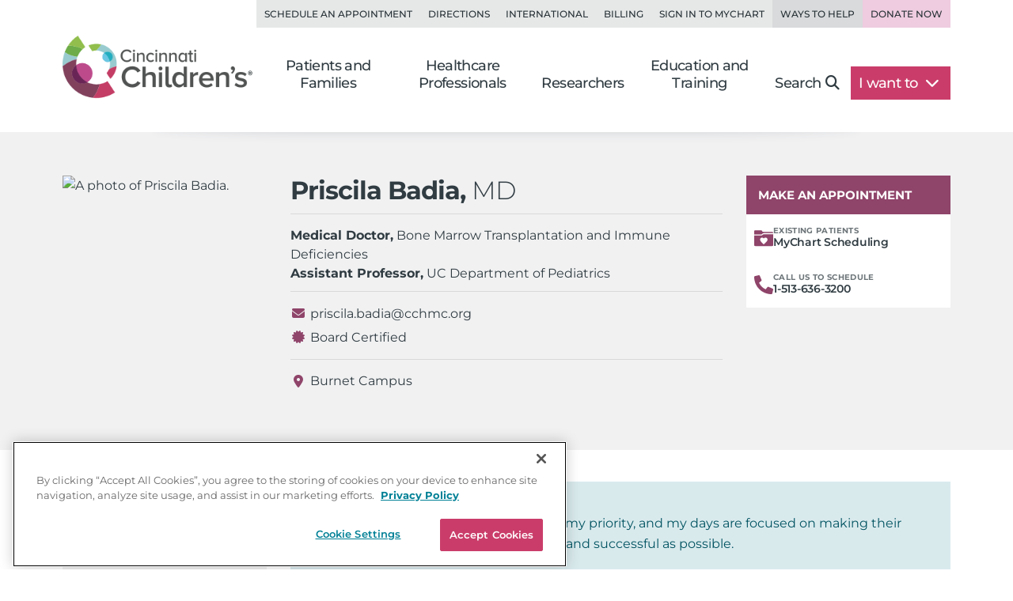

--- FILE ---
content_type: text/html; charset=utf-8
request_url: https://www.cincinnatichildrens.org/bio/b/priscila-badia
body_size: 20064
content:

<!DOCTYPE html>
<html lang="en">
<head>
    <meta charset="utf-8">
    <meta name="viewport" content="width=device-width,initial-scale=1">
<meta name="description" content="Priscila Badia, MD, is a faculty member of the Division of Bone Marrow and Transplantation and Immune Deficiencies at Cincinnati Children's Hospital Medical Center within the UC Department of Pediatrics.">
<meta name="SearchBoost" content="High">
<meta name="robots" content="index,follow">

        <title>Priscila Badia, MD</title>

    <!-- Google Tag Manager --> <script>(function(w,d,s,l,i){w[l]=w[l]||[];w[l].push({'gtm.start': new Date().getTime(),event:'gtm.js'});var f=d.getElementsByTagName(s)[0], j=d.createElement(s),dl=l!='dataLayer'?'&l='+l:'';j.async=true;j.src= 'https://www.googletagmanager.com/gtm.js?id='+i+dl;f.parentNode.insertBefore(j,f); })(window,document,'script','dataLayer','GTM-K4TMR5X');</script> <!-- End Google Tag Manager -->
<link rel="dns-prefetch" href="https://www.google-analytics.com"><link rel="dns-prefetch" href="https://s.ytimg.com"><link rel="dns-prefetch" href="https://snap.licdn.com">
<link rel="preload" as="script" href="/includes/org/js/libs/bootstrap/bootstrap.bundle.min.js">
<link rel="preload" as="script" href="/includes/org/js/public.min.js?bld=20260120">
<link rel="preload" as="script" href="//cdn.evgnet.com/beacon/cincinnatichildrenshospital/cchmcpersprod/scripts/evergage.min.js">
<link rel="preload" as="style" href="/includes/org/css/screen.min.css?bld=20260120">
<link rel="stylesheet" href="/includes/org/css/screen.min.css?bld=20260120">
<link rel="apple-touch-icon" sizes="180x180" href="/-/media/Cincinnati%20Childrens/Global%20Shared/icons/apple-touch-icon.png">
<link rel="icon" type="image/png" sizes="32x32" href="/-/media/Cincinnati%20Childrens/Global%20Shared/icons/favicon-32x32.png">
<link rel="icon" type="image/png" sizes="16x16" href="/-/media/Cincinnati%20Childrens/Global%20Shared/icons/favicon-16x16.png">
<link rel="mask-icon" href="/-/media/Cincinnati%20Childrens/Global%20Shared/icons/safari-pinned-tab.svg" color="#00aac8">
<link rel="shortcut icon" href="/-/media/Cincinnati%20Childrens/Global%20Shared/favicon.ico?ver=20200519">
<style type="text/css">.bio-full {z-index: auto;} .wide .page-top h1 .tags { display: block !important; }</style>
<style type="text/css">@media only screen and (min-width: 768px) { .cta-global { background-color: transparent; } .cta-bar { z-index: 1; background-color: #fff; } } @media only screen and (min-width: 992px) { .cta-bar .cta-text .eyebrow { line-height: 1.2; } }</style>
<style type="text/css">.nav-head-full .utility-links .util-link.nav-bg-pink { color: #8f4469; color: var(--primary-dark); background-color: #efcce0; } .nav-head-full .utility-links .util-link.nav-bg-pink:hover { background-color: #ddc7d2; }</style>
<script type="text/javascript" src="//cdn.evgnet.com/beacon/cincinnatichildrenshospital/cchmcpersprod/scripts/evergage.min.js"></script>
<link id="Preload-css-bio" rel="preload" href="/includes/org/css/lazyload/bio.min.css?bld=20260120" as="style" />
<link id="Preload-css-star-rating" rel="preload" href="/includes/org/css/lazyload/star-rating.min.css?bld=20260120" as="style" />

<link id="Stylesheet-css-bio" rel="stylesheet" href="/includes/org/css/lazyload/bio.min.css?bld=20260120" />
<link id="Stylesheet-css-star-rating" rel="stylesheet" href="/includes/org/css/lazyload/star-rating.min.css?bld=20260120" />

<link id="Preload-js-sitealert" rel="preload" href="/includes/org/js/lazyload/sitealert.min.js?bld=20260120" as="script" />
<link id="Preload-js-bio" rel="preload" href="/includes/org/js/lazyload/bio.min.js?bld=20260120" as="script" />
<link id="Preload-js-cardcarousel" rel="preload" href="/includes/org/js/lazyload/cardcarousel.min.js?bld=20260120" as="script" />

<style id="SectionFooterArcImage" type="text/css">.site.footer::before { background-image: url("/-/media/Cincinnati-Childrens/Global-Shared/Navigation/Footer-Nav/arc-pattern-lower-left.png?iar=0&mh=500&mw=800&hash=4D1D1DACFD6ADEF50BDD84D785D42421"); width: 500px; height: 246px; }.site.footer::after { background-image: url("/-/media/Cincinnati-Childrens/Global-Shared/Navigation/Footer-Nav/arc-pattern-upper-right.png?iar=0&mh=500&mw=800&hash=35E0D4BABD6CEDCBA6B3739087FBEFC2"); width: 166px; height: 259px; }
</style>


    
</head>
<body class="page content inside wide">

    <!-- Google Tag Manager (noscript) --> <noscript><iframe src="https://www.googletagmanager.com/ns.html?id=GTM-K4TMR5X" height="0" width="0" style="display:none;visibility:hidden"></iframe></noscript> <!-- End Google Tag Manager (noscript) -->

    

    <div id="pageLayout" class="page-layout bio">
        
<section class="site header">






<header class="nav-head nav-head-full search-exclude">
    <nav class="navbar navbar-expand-lg nav-toolbar">
        <div class="container-fluid px-0">
            <div class="navbar-collapse collapse utility-links">
                <ul class="navbar-nav ms-auto">
                        <li class="nav-item">
                            <a class="nav-link util-link" data-cchmc-link="true" href="/schedule-appointment" title="Schedule an appointment. ">Schedule an Appointment</a>
                        </li>
                        <li class="nav-item">
                            <a class="nav-link util-link" data-cchmc-link="true" href="/locations" title="View locations and directions. ">Directions</a>
                        </li>
                        <li class="nav-item">
                            <a class="nav-link util-link" data-cchmc-link="true" href="/patients/visit/international" title="Resources for international patients. ">International</a>
                        </li>
                        <li class="nav-item">
                            <a class="nav-link util-link" data-cchmc-link="true" href="/patient-resources/billing" title="Pay Your Bill.">Billing</a>
                        </li>
                        <li class="nav-item">
                            <a class="nav-link util-link font-weight-bold" data-cchmc-link="true" href="https://mychart.cincinnatichildrens.org/mychart/" target="_blank" title="SIgn in to mychart.">Sign in to MyChart</a>
                        </li>
                        <li class="nav-item">
                            <a class="nav-link util-link font-weight-bold nav-darker" data-cchmc-link="true" href="/giving">Ways to Help</a>
                        </li>
                        <li class="nav-item">
                            <a class="nav-link util-link font-weight-bold nav-bg-pink" data-cchmc-link="true" href="https://giving.cincinnatichildrens.org/campaign/650825/donate?c_src=home&amp;c_src2=header" target="_blank" title="Give now to Cincinnati Children&#39;s">Donate Now</a>
                        </li>
                </ul>
            </div>
        </div>
    </nav>

    <nav class="navbar navbar-expand-lg nav-main dropdown">
        <div class="container-fluid align-items-lg-end px-0">
            
            <a class="logo navbar-brand" data-cchmc-link="true" href="/"><img alt="Cincinnati Childrens" data-cchmc-image="true" height="106" src="/-/media/Cincinnati-Childrens/Global-Shared/childrens-logo-new.png?iar=0&amp;mh=500&amp;mw=800&amp;hash=5ADA5787771D5041476990853A1522AD" width="314" /></a>

            
            <a aria-controls="DropdownSearchLinkId63a3eed4a6854491b3b85adac0da8930" aria-expanded="false" aria-label="Toggle Site Search" class="navbar-toggler search-trigger" data-bs-toggle="collapse" data-cchmc-link="true" href="#DropdownSearchLinkId63a3eed4a6854491b3b85adac0da8930" role="button"><i aria-hidden="true" class="fa-solid fa-magnifying-glass fa-fw"></i></a>

            
            <a aria-label="Get Directions" class="navbar-toggler directions-trigger" data-cchmc-link="true" href="/locations"><i aria-hidden="true" class="fa-solid fa-location-dot fa-fw"></i></a>

            
            <a aria-controls="SiteNav63a3eed4a6854491b3b85adac0da8930" aria-expanded="false" aria-label="Open Site Navigation" class="navbar-toggler menu-trigger" data-bs-toggle="offcanvas" data-cchmc-link="true" href="#SiteNav63a3eed4a6854491b3b85adac0da8930" title="Open Site Navigation"><i aria-hidden="true" class="fa-solid fa-bars fa-fw"></i></a>

            <div id="SiteNav63a3eed4a6854491b3b85adac0da8930" class="offcanvas offcanvas-start primary-nav navbar-expand-lg">

                <div class="offcanvas-header d-lg-none">
                    <h5 class="offcanvas-title visually-hidden">Navigation</h5>
                    <button aria-label="Close" class="btn-close cch-close cch-close-left cch-close-has-text" data-bs-dismiss="offcanvas">
                        <i aria-hidden="true" class="fa-solid fa-chevron-left"></i>
                    </button>
                </div>

                <div class="offcanvas-body justify-content-lg-end">
                    <ul class="main navbar-nav">
                            <li class="nav-item section-nav dropdown dropdown-center">
                                <a aria-expanded="false" aria-haspopup="true" class="nav-link dropdown-toggle" data-bs-toggle="dropdown" data-cchmc-link="true" href="/" id="20ab6995aa124d15b976d56e2b9168d0" role="button">Patients and Families</a>
                                <div class="dropdown-menu">

                                    <nav class="links dropdown-main-links">
<a class="dropdown-item" data-cchmc-link="true" href="/patients" title="Patients and Families home page. ">Patients and Family Home</a><a class="dropdown-item" data-cchmc-link="true" href="/schedule-appointment" title="Schedule an appointment. ">Schedule an Appointment</a><a class="dropdown-item" data-cchmc-link="true" href="/search/services" title="View our services and specialties. ">Services and Specialties</a><a class="dropdown-item" data-cchmc-link="true" href="/search/find-doctor" title="Find a Doctor. ">Find a Doctor</a><a class="dropdown-item" data-cchmc-link="true" href="/patients/visit" title="Helpful tips for visitors. ">Visiting Cincinnati Children's</a><a class="dropdown-item" data-cchmc-link="true" href="/search/health-library" title="View condition and treatment information. ">Health Library</a>                                    </nav>
                                    <nav class="links dropdown-quick-links">
                                        <div class="dropdown-header">Additional Resources</div>
<a class="dropdown-item" data-cchmc-link="true" href="/service/c/clinical-trials/search-studies" title="Find clinical trials and research studies. ">Clinical Trials/Research Studies</a><a class="dropdown-item" data-cchmc-link="true" href="/patients/resources" title="View hospital resources. ">Patient Resources</a><a class="dropdown-item" data-cchmc-link="true" href="/ongoing-support-resources" title="Ongoing Support Resources.">Ongoing Support Resources</a>                                    </nav>
                                </div>
                            </li>
                            <li class="nav-item section-nav dropdown dropdown-center">
                                <a aria-expanded="false" aria-haspopup="true" class="nav-link dropdown-toggle" data-bs-toggle="dropdown" data-cchmc-link="true" href="/professional/" id="45c32f2f37144d9db4b3d10b05d3427f" role="button">Healthcare Professionals</a>
                                <div class="dropdown-menu">

                                    <nav class="links dropdown-main-links">
<a class="dropdown-item" data-cchmc-link="true" href="/professional" title="Healthcare professionals&#39; home page. ">Healthcare Professionals Home</a><a class="dropdown-item" data-cchmc-link="true" href="/search/find-doctor" title="Find a doctor. ">Find a Doctor</a><a class="dropdown-item" data-cchmc-link="true" href="/search/services" title="View all institutes, divisions and centers at Cincinnati Children&#39;s.">Services and Specialties</a><a class="dropdown-item" data-cchmc-link="true" href="/professional/referrals" title="Refer your patient to Cincinnati Children&#39;s.">Refer a Patient</a><a class="dropdown-item" data-cchmc-link="true" href="/clinical-labs" title="View clinical laboratories. ">Clinical Laboratories</a><a class="dropdown-item" data-cchmc-link="true" href="/service/c/clinical-trials" title="View clinical trials and research studies. ">Clinical Trials</a>                                    </nav>
                                    <nav class="links dropdown-quick-links">
                                        <div class="dropdown-header">Additional Resources</div>
<a class="dropdown-item" data-cchmc-link="true" href="/careers" title="Browse Careers. ">Browse Careers</a><a class="dropdown-item" data-cchmc-link="true" href="/service/n/nursing" title="Learn about nursing at Cincinnati Children&#39;s. ">Nursing</a><a class="dropdown-item" data-cchmc-link="true" href="/professional/resources" title="View provider resources. ">Provider Resources</a><a class="dropdown-item" data-cchmc-link="true" href="/professional/subspecialist-news" title="view Subspecialty News and Innovation.">Subspecialty News and Innovation</a><a class="dropdown-item" data-cchmc-link="true" href="/patients/resources" title="View patient resources. ">Patient Resources</a><a class="dropdown-item" data-cchmc-link="true" href="/professional/continuing-education" title="View continuing medical education opportunities. ">Continuing Professional Education</a><a class="dropdown-item" data-cchmc-link="true" href="https://www.cincinnatichildrens.org/education/programs?ProgramCategory={4CF9F4D2-F1C1-417F-83B7-1148E6104EB9}" title="View clinical education programs. ">Clinical Training Programs</a><a class="dropdown-item" data-cchmc-link="true" href="/professional/support-services" title="View Provider Support Services.">Provider Support Services</a>                                    </nav>
                                </div>
                            </li>
                            <li class="nav-item section-nav dropdown dropdown-center">
                                <a aria-expanded="false" aria-haspopup="true" class="nav-link dropdown-toggle" data-bs-toggle="dropdown" data-cchmc-link="true" href="/research/" id="1dd6468ee2b2417cabcea5052ce67f8c" role="button">Researchers</a>
                                <div class="dropdown-menu">

                                    <nav class="links dropdown-main-links">
<a class="dropdown-item" data-cchmc-link="true" href="/research" title="Research home. ">Research Home</a><a class="dropdown-item" data-cchmc-link="true" href="/search/find-researcher" title="Find a researcher">Find a Researcher</a><a class="dropdown-item" data-cchmc-link="true" href="/search/research" title="Find research institutes, divisions, centers and labs at Cincinnati Children&#39;s.">Research Areas</a><a class="dropdown-item" data-cchmc-link="true" href="https://www.cincinnatichildrens.org/education/programs?ProgramCategory={B283C95C-3FD1-4DE6-8360-67F11E28FBB0}" title="View research education and training programs. ">Education and Training</a>                                    </nav>
                                    <nav class="links dropdown-quick-links">
                                        <div class="dropdown-header">Additional Resources</div>
<a class="dropdown-item" data-cchmc-link="true" href="/search/shared-facilities" title="Learn more about the Shared Facilities at Cincinnati Children&#39;s.">Shared Facilities</a><a class="dropdown-item" data-cchmc-link="true" href="/research/support" title="View research support services. ">Research Support Services</a><a class="dropdown-item" data-cchmc-link="true" href="/research/about" title="Learn more about why Cincinnati Children&#39;s is a powerhouse in when it comes to pediatric research..">About Research</a><a class="dropdown-item" data-cchmc-link="true" href="/education/funded" title="View funded training programs. ">Funded Training</a><a class="dropdown-item" data-cchmc-link="true" href="/careers" title="View careers. ">Browse Careers</a>                                    </nav>
                                </div>
                            </li>
                            <li class="nav-item section-nav dropdown dropdown-center">
                                <a aria-expanded="false" aria-haspopup="true" class="nav-link dropdown-toggle" data-bs-toggle="dropdown" data-cchmc-link="true" href="/education/" id="3dd9dc74917046a0b4428f3506fbc8b9" role="button">Education and Training</a>
                                <div class="dropdown-menu">

                                    <nav class="links dropdown-main-links">
<a class="dropdown-item" data-cchmc-link="true" href="/education">Professional Education Home</a><a class="dropdown-item" data-cchmc-link="true" href="https://www.cincinnatichildrens.org/education/programs?ProgramCategory={4CF9F4D2-F1C1-417F-83B7-1148E6104EB9}" title="View all of our clinical education programs.">All Clinical Programs</a><a class="dropdown-item" data-cchmc-link="true" href="https://www.cincinnatichildrens.org/education/programs?ProgramCategory={B283C95C-3FD1-4DE6-8360-67F11E28FBB0}" title="View all of our research education programs.">All Research Programs</a><a class="dropdown-item" data-cchmc-link="true" href="/education/clinical/residency" title="Learn more about our pediatric residency.">Pediatric Residency Program</a><a class="dropdown-item" data-cchmc-link="true" href="https://www.cincinnatichildrens.org/education/programs?ProgramType={696B4593-8E72-4537-AD7A-D6248D05DA5B}" title="View our Masters, MD, PhD programs.">Masters, MD, PhD</a><a class="dropdown-item" data-cchmc-link="true" href="https://www.cincinnatichildrens.org/education/programs?ProgramType={17C61AB8-6EE7-4864-83F3-C0B2F9B9E1E0}" title="View all of our fellowship programs.">Fellowships</a><a class="dropdown-item" data-cchmc-link="true" href="https://www.cincinnatichildrens.org/education/programs?ProgramType={844A246F-0E98-4D59-A7C7-DD01FCF3C18D}" title="View our residency programs.">Residencies</a><a class="dropdown-item" data-cchmc-link="true" href="https://www.cincinnatichildrens.org/education/programs?ProgramType={7D6630AD-0FBD-4E50-B929-6EC2FF1FA220}" title="View our Student and Graduate Training programs.">Student and Graduate Training</a>                                    </nav>
                                    <nav class="links dropdown-quick-links">
                                        <div class="dropdown-header">Additional Resources</div>
<a class="dropdown-item" data-cchmc-link="true" href="/careers/cincinnati" title="Learn more about life in Cincinnati.">Living in Cincinnati</a><a class="dropdown-item" data-cchmc-link="true" href="/careers/why" title="Learn why people choose Cincinnati Children&#39;s.">Why Cincinnati Children's?</a><a class="dropdown-item" data-cchmc-link="true" href="/education/graduate-medical-education">Graduate Medical Education</a><a class="dropdown-item" data-cchmc-link="true" href="/professional/continuing-education" title="View our continuing professional education options.">Continuing Professional Education</a><a class="dropdown-item" data-cchmc-link="true" href="/careers/international" title="View resources for international applicants.">International Applicants</a>                                    </nav>
                                </div>
                            </li>
                        <li class="nav-item search d-none d-lg-block">
                            <a aria-controls="DropdownSearchLinkId63a3eed4a6854491b3b85adac0da8930" aria-expanded="false" aria-label="Toggle Site Search" class="nav-link collapsed text-nowrap pe-lg-4" data-bs-toggle="collapse" data-cchmc-link="true" href="#DropdownSearchLinkId63a3eed4a6854491b3b85adac0da8930" role="button">Search<i aria-hidden="true" class="fa-solid fa-magnifying-glass"></i></a>
                        </li>

                        <li class="nav-item want-to dropdown">
                            <a aria-expanded="false" aria-haspopup="true" class="nav-link dropdown-toggle text-nowrap pe-lg-4" data-bs-toggle="dropdown" data-cchmc-link="true" href="#" id="DropdownWantToLinkId63a3eed4a6854491b3b85adac0da8930" role="button">I want to <i class="fa-solid fa-chevron-down"></i></a>
                            <div class="dropdown-menu dropdown-menu-lg-end">
                                <nav class="links">
<a class="dropdown-item" data-cchmc-link="true" href="https://mychart.cincinnatichildrens.org/mychart" target="_blank" title="Sign in to MyChart - link will open in a new window. ">Sign in to MyChart</a><a class="dropdown-item" data-cchmc-link="true" href="/patient-resources/billing" title="Pay a bill. ">Pay a Bill</a><a class="dropdown-item" data-cchmc-link="true" href="/schedule-appointment" title="Schedule an appointment. ">Schedule an Appointment</a><a class="dropdown-item" data-cchmc-link="true" href="/schedule-appointment/online-second-opinion" title="Get an Online Second Opinion.">Get an Online Second Opinion</a><a class="dropdown-item" data-cchmc-link="true" href="/patient-resources/obtain-medical-records" title="Request medical records. ">Obtain Medical Records</a><a class="dropdown-item" data-cchmc-link="true" href="/locations/urgent-care" title="Find an urgent care location. ">Find an Urgent Care</a><a class="dropdown-item" data-cchmc-link="true" href="/search/services" title="Find services and specialties. ">Find a Specialty</a><a class="dropdown-item" data-cchmc-link="true" href="/search/find-doctor" title="Find a doctor. ">Find a Doctor</a><a class="dropdown-item" data-cchmc-link="true" href="/locations" title="Find a location. ">Find a Location</a><a class="dropdown-item" data-cchmc-link="true" href="/careers" title="Browse careers. ">Browse Careers</a><a class="dropdown-item" data-cchmc-link="true" href="https://giving.cincinnatichildrens.org/campaign/650825/donate?c_src=home&amp;c_src2=dropdown" target="_blank" title="Make a Donation to Cincinnati Children&#39;s.">Make a Donation</a>                                </nav>
                            </div>
                        </li>
                    </ul>

                    
                    <div class="d-flex flex-wrap d-lg-none utility-links mobile-util">
<a class="nav-link util-link" data-cchmc-link="true" href="/schedule-appointment" title="Schedule an appointment. ">Schedule an Appointment</a><a class="nav-link util-link" data-cchmc-link="true" href="/locations" title="View locations and directions. ">Directions</a><a class="nav-link util-link" data-cchmc-link="true" href="/patients/visit/international" title="Resources for international patients. ">International</a><a class="nav-link util-link" data-cchmc-link="true" href="/patient-resources/billing" title="Pay Your Bill.">Billing</a><a class="nav-link util-link font-weight-bold" data-cchmc-link="true" href="https://mychart.cincinnatichildrens.org/mychart/" target="_blank" title="SIgn in to mychart.">Sign in to MyChart</a><a class="nav-link util-link font-weight-bold nav-darker" data-cchmc-link="true" href="/giving">Ways to Help</a><a class="nav-link util-link font-weight-bold nav-bg-pink" data-cchmc-link="true" href="https://giving.cincinnatichildrens.org/campaign/650825/donate?c_src=home&amp;c_src2=header" target="_blank" title="Give now to Cincinnati Children&#39;s">Donate Now</a>                    </div>
                </div>
            </div>
        </div>
    </nav>

    <div id="DropdownSearchLinkId63a3eed4a6854491b3b85adac0da8930" class="search search-large search-block dropdown-menu">
        <div class="block inline-search _inline-search">
            
<div class="quick-search _search-textbox">
        <input class="_typeahead-data" type="hidden" value="[{&quot;Name&quot;:&quot;QueryTerm&quot;,&quot;Header&quot;:&quot;&quot;,&quot;ShowMore&quot;:&quot;&quot;,&quot;Dataset&quot;:null,&quot;DataLength&quot;:0,&quot;MinLength&quot;:3,&quot;Limit&quot;:7,&quot;ShowMoreInDropdown&quot;:true,&quot;BacktoAllCategories&quot;:&quot;Back to all Categories&quot;,&quot;Url&quot;:&quot;&quot;,&quot;UrlParams&quot;:&quot;&quot;},{&quot;Name&quot;:&quot;Suggest&quot;,&quot;Header&quot;:&quot;Suggested Results&quot;,&quot;ShowMore&quot;:&quot;&quot;,&quot;Dataset&quot;:null,&quot;DataLength&quot;:0,&quot;MinLength&quot;:3,&quot;Limit&quot;:10,&quot;ShowMoreInDropdown&quot;:true,&quot;BacktoAllCategories&quot;:&quot;Back to all Categories&quot;,&quot;Url&quot;:&quot;&quot;,&quot;UrlParams&quot;:&quot;&quot;}]" />

<div class="input-group input-group-md-lg" data-baseurl="/search" data-cat="" data-debugmode="False" data-facetName="" data-modelguiid="{B296EA52-AF64-422D-A702-394C08EF77FF}" data-otherparam="" data-pagecatguiid="" data-searchterm="Enter Search Term"><input aria-label="Search Our Site" class="form-control finder-input typeahead" onkeydown="return (event.keyCode!=13);" placeholder="Enter Search Term" type="search" value=""></input><button aria-label="clear" class="btn btn-secondary search-clear-button" type="button"><i class='fa-solid fa-xmark'></i></button><button aria-label="search" class="btn btn-secondary search-button" type="button"><i class='fa-solid fa-magnifying-glass'></i></button><div class="tt-search-menu tt-menu tt-empty tt-static-menu"></div></div></div>

        </div>

        <div class="block quick-search featured">
<div class="h3">Popular search terms</div><div class="badges"><a class="tag badge text-bg-purple" data-cchmc-link="true" href="/search?q=Careers">Careers</a><a class="tag badge text-bg-purple" data-cchmc-link="true" href="/search?q= Urgent Care"> Urgent Care</a><a class="tag badge text-bg-purple" data-cchmc-link="true" href="/search?q= MyChart"> MyChart</a><a class="tag badge text-bg-purple" data-cchmc-link="true" href="/search?q= Neurology"> Neurology</a><a class="tag badge text-bg-purple" data-cchmc-link="true" href="/search?q= Volunteer"> Volunteer</a></div>        </div>
    </div>
</header>

</section>
<section class="site content main">





    <div id="FullBioPaneId07769654b14f49d4bcbe5d7e6b59d4e2" class="module bio-full person _bio has-cta"  data-provider-npi="1962764860" data-provider-npi="" itemscope="" itemtype="https://schema.org/Physician">
        <div class="head-boundary _headboundary"></div> 
            <div class="bio-head container-padding _bio-head has-cta">
                <div class="container basic-info py-md-4">
                    <div class="row align-items-start">
                        <div class="bio-photo-info col">
                            <div class="row">
                                <div class="photo headshot col-8 col-md-4 show-shrink has-cta ">
                                    <div class="img-wrap aspect-ratio-wrapper ar-2-3">
                                        <img alt="A photo of Priscila Badia." class="img-fluid" data-cchmc-image="true" data-srcset="https://cincinnatichildrens.widen.net/content/b9abejvyhw/jpeg/20230124_PriscilaBadia_CVH06.jpg?w=240&amp;h=360&amp;keep=c&amp;crop=yes&amp;quality=80&amp;x.app=portals 240w" height="480" itemprop="image" src="https://cincinnatichildrens.widen.net/content/b9abejvyhw/jpeg/20230124_PriscilaBadia_CVH06.jpg?w=320&amp;h=480&amp;keep=c&amp;crop=yes&amp;quality=80&amp;x.app=portals" width="320" />
                                    </div>
                                </div>
                                <div class="details col-md-8 ">
                                    <h1 class="person-name show-shrink" itemprop="name"> Priscila Badia, <span class="postnominal degree">MD</span></h1>
                                        <div class="ratingsmd-summary rmd-cchmc _addLink _aggRating" data-ratingsmd-profile="1962764860" data-ratingsmd-includecommentcount="true" data-ratingsmd-scroll-id="CommentsPanelId07769654b14f49d4bcbe5d7e6b59d4e2" data-add-comments-link="true">Loading...</div>
                                    <hr />

<ul class="web-bio-summary-list web-bio-titles list-unstyled"><li class="title primary show-shrink"><b>Medical Doctor,</b> Bone Marrow Transplantation and Immune Deficiencies</li><li class="title appt-primary"><b class="rank">Assistant Professor,</b> UC Department of Pediatrics</li></ul>
<ul class="web-bio-summary-list web-bio-contact-details list-unstyled"><li class="contact email show-shrink"><i class="fa-solid fa-fw fa-envelope icon-web-bio"></i><a data-cchmc-link="true" href="mailto:priscila.badia@cchmc.org" itemprop="email" title=" Priscila Badia, MD">priscila.badia@cchmc.org</a></li><li class="flex-break"></li><li><i class="fa fa-fw fa-certificate"></i>Board Certified</li></ul>
                                        <div class="web-bio-locations">
                                            <i class="icon icon-fw icon-map-marker fa-solid fa-location-dot fa-fw"></i>
                                            <ul class="locations list-unstyled d-flex flex-row flex-wrap"><li><a class="_smoothScroll" data-cchmc-link="true" data-ga-target="ScrollToCampusBurnet_Campus" href="#LocationPanelId07769654b14f49d4bcbe5d7e6b59d4e2" id="ScrollToCampusBurnet_Campus">Burnet Campus</a></li></ul>
                                        </div>
                                </div>
                            </div>
                        </div>
                            <div class="cta col">
                                


    <div class="cta-person-request cta-appt-request _requestappintment" >
        <div class="cta-head has-link"><a class="_smoothScroll _smoothTop" data-cchmc-link="true" data-ga-target="CtaHeaderLinkToTopAppt" href="#pageLayout" id="CtaHeaderLinkToTopAppt"><img alt="appointment icon" class="cta-head-icon me-3" data-cchmc-image="true" height="0" src="/-/media/Cincinnati-Childrens/Global-Shared/Request-Appointment/cchmc-white-opacity-calendar-plus-solid.svg?iar=0&amp;mh=500&amp;mw=800&amp;hash=F25857CC61E8A67074A7B45F4C8417E4" width="0" /><span>Make An Appointment</span></a></div>

        <div class="cta-global mb-0">
            <div class="cta-group cta-box list-group"><a class="req-cta mychart-req cta-item icon-text-group " data-cchmc-link="true" href="/patient-resources/mychart" title="MyChart"><div class="cta-icon icon-wrap"><svg xmlns="http://www.w3.org/2000/svg" viewBox="0 0 144 144" aria-labelledby="title"><title>MyChart Icon</title><path fill-rule="evenodd" clip-rule="evenodd" d="m59.035 42.12 2.99-2.965c2.488-2.458 7.002-4.005 10.52-4.005h71.453c0-4.187-3.433-9.895-7.656-9.895H71.269c-4.613 0-9.594-1.173-11.355-6.395C58.758 15.405 55.552 13 53.4 13H7.656C3.434 13.005.005 16.397 0 20.588v24.363h52.128a11.822 11.822 0 0 0 6.907-2.832ZM85.722 68.776c2.45 0 4.872.54 7.09 1.582a13.698 13.698 0 0 1 6.962 7.938 17.497 17.497 0 0 1-.627 13.102c-4.335 9.178-24.718 27.171-25.927 28.236-.157.156-.36.258-.579.287-.044.004-.09.004-.134.004a.928.928 0 0 1-.61-.197c-.874-.773-21.584-18.999-25.958-28.258a17.52 17.52 0 0 1-.628-13.111 13.738 13.738 0 0 1 6.965-7.938 16.732 16.732 0 0 1 7.092-1.578c5.451 0 10.494 2.635 12.847 6.703l.31.521.35-.602c2.353-4.064 7.396-6.689 12.847-6.689ZM65.639 46.042l-2.994 2.998c-2.484 2.49-7.006 4.207-10.516 4.207H0v71.965c.005 4.239 3.434 7.667 7.658 7.672h128.685c4.227-.005 7.652-3.433 7.657-7.672V43.178H72.547a11.76 11.76 0 0 0-6.908 2.864Z" fill="currentColor" /></svg></div><div class="cta-text text-wrapper"><span class="eyebrow">Existing Patients</span><span class="main">MyChart Scheduling</span></div></a><a class="req-cta phone-req phone mobile cta-item icon-text-group " data-cchmc-link="true" href="tel:+1-513-636-3200" title="Call 1-513-636-3200"><div class="cta-icon icon-wrap"><svg aria-hidden="true" data-prefix="fas" data-icon="phone-alt" class="svg-inline--fa fa-phone-alt fa-w-16" xmlns="http://www.w3.org/2000/svg" viewBox="0 0 512 512" width="512" height="512" aria-labelledby="title"><title>Phone Icon</title><path fill="#8f4469" d="m497.39 361.8-112-48a24 24 0 0 0-28 6.9l-49.6 60.6A370.66 370.66 0 0 1 130.6 204.11l60.6-49.6a23.94 23.94 0 0 0 6.9-28l-48-112A24.16 24.16 0 0 0 122.6.61l-104 24A24 24 0 0 0 0 48c0 256.5 207.9 464 464 464a24 24 0 0 0 23.4-18.6l24-104a24.29 24.29 0 0 0-14.01-27.6z" /></svg></div><div class="cta-text text-wrapper"><span class="eyebrow mobile">Appointments</span><span class="eyebrow desktop">Call Us to Schedule</span><span class="main mobile">Appointments</span><span class="main desktop">1-513-636-3200</span></div></a></div>
        </div>
    </div>



                            </div>
                    </div>
                </div>
            </div>
        <div class="container container-padding bio-content">
            <div class="row">

                    <div class="col-12 col-lg-3 column navigation">
                        
                        <nav class="navbar navbar-expand-lg section-nav search-exclude _no-pin">
                            <div class="d-flex d-lg-none mobile-subnav">
                                <button class="btn btn-primary side-nav-toggle collapsed" type="button" data-bs-toggle="collapse" data-bs-target="#NavBioId07769654b14f49d4bcbe5d7e6b59d4e2" aria-controls="NavBioId07769654b14f49d4bcbe5d7e6b59d4e2" aria-expanded="false">
                                    <span class="fa-solid fa-bars fa-fw me-3"></span>
                                    <span>Navigate</span>
                                </button>
                            </div>
                            <div class="collapse navbar-collapse" id="NavBioId07769654b14f49d4bcbe5d7e6b59d4e2">
                                <div class="d-block d-lg-none p-3 text-right">
                                    <a class="close cch-close float-none collapsed" role="button" data-bs-toggle="collapse" data-bs-target="#NavBioId07769654b14f49d4bcbe5d7e6b59d4e2" aria-controls="NavBioId07769654b14f49d4bcbe5d7e6b59d4e2" aria-expanded="false">
                                        <span aria-hidden="true">Close <i class="icon cch-x"></i></span>
                                    </a>
                                </div>
                                <div class="sidebar-nav w-100 bio-nav">
                                    <div class="list-group list-group-flush internal-nav">
                                        <a class="list-group-item list-group-item-action person-name-nav active _smoothScroll _smoothTop" data-cchmc-link="true" data-ga-target="LeftNavScrollToTop" href="#FullBioPaneId07769654b14f49d4bcbe5d7e6b59d4e2"> Priscila Badia, MD</a>
                                        <a class="list-group-item list-group-item-action _smoothScroll" data-cchmc-link="true" data-ga-target="LeftNavScrollToAbout" href="#AboutPanelId07769654b14f49d4bcbe5d7e6b59d4e2">About</a>
                                        <a class="list-group-item list-group-item-action _smoothScroll" data-cchmc-link="true" data-ga-target="LeftNavScrollToExpertise" href="#ExpertisePanelId07769654b14f49d4bcbe5d7e6b59d4e2">Education and Training</a>
                                        <a class="list-group-item list-group-item-action _smoothScroll" data-cchmc-link="true" data-ga-target="LeftNavScrollToLocation" href="#LocationPanelId07769654b14f49d4bcbe5d7e6b59d4e2">Location</a>
                                        <a class="list-group-item list-group-item-action _smoothScroll" data-cchmc-link="true" data-ga-target="LeftNavScrollToInsurance" href="#InsurancePanelId07769654b14f49d4bcbe5d7e6b59d4e2">Insurance Information</a>
                                        <a class="list-group-item list-group-item-action _smoothScroll" data-cchmc-link="true" data-ga-target="LeftNavScrollToPublications" href="#PubsPanelId07769654b14f49d4bcbe5d7e6b59d4e2">Publications</a>
                                        
                                        <a class="list-group-item list-group-item-action _commentsLink _smoothScroll" data-cchmc-link="true" data-ga-target="LeftNavScrollToRatings" href="#CommentsPanelId07769654b14f49d4bcbe5d7e6b59d4e2">Patient Ratings and Comments</a>
                                    </div>
                                </div>
                            </div>
                        </nav>
                    </div>

            <div class="col-12 col-lg-9 bio-info">
                    <div id="AboutPanelId07769654b14f49d4bcbe5d7e6b59d4e2" class="bio-section about container-padding bio-section-top ">

                        
                            <section class="statementofcare has-quote">
                                    <div class="statement d-flex flex-column flex-md-row">
                                        <i class="fa-solid fa-quote-left fa-2x mb-5 mb-md-0 me-0 me-md-4" aria-hidden="true"></i>
                                        <div class="quote">
                                            <div class="quote-text">
                                                My patients and their families are my priority, and my days are focused on making their journeys through therapy as easy and successful as possible.
                                            </div>
                                            <div class="attribution">
                                                Priscila Badia, MD
                                            </div>
                                        </div>
                                    </div>

                            </section>

                        <h2>About</h2>
                        
                            <section class="narrative _bionarrative has-readmore _readmore">
                                <h3>Biography</h3>
                                <div id="BioBodyId07769654b14f49d4bcbe5d7e6b59d4e2" class="narrative-body _body collapse collapsible"><p>I care for children with cancer and blood disorders that require a bone marrow transplant for a cure. I became interested in this field during my medical training in Mexico City, working with sick and malnourished children in poor communities where access to healthcare is limited, and the outcomes of children with cancer are very poor.</p>
<p>My patients and their families are my priority, and my days are focused on making their journeys through therapy as easy and successful as possible. The bond and lifelong relationships I make with patients are invaluable. I enjoy learning from patients and their families daily, and I treasure the priceless life lessons children can teach.</p>
<p>My primary interest is bone marrow transplantation for malignant disorders. Our world-class multidisciplinary team provides the best-individualized care. In addition to care and treatment, we offer child life, social work, care management, psychology, nutrition and pharmacy services daily.</p>
<p>My research focuses primarily on infectious complications associated with bone marrow transplants which can affect patient outcomes. I am also involved in studying quality initiatives to improve patient care.</p>
<p>I am fluent in Spanish as well as English. When I&rsquo;m not working, I love spending time with my family and playing sports, especially tennis.</p></div>
                                    <a href="#BioBodyId07769654b14f49d4bcbe5d7e6b59d4e2" class="readmore-toggle _readmore-link" data-bs-toggle="collapse" role="button" aria-expanded="false" aria-controls="BioBodyId07769654b14f49d4bcbe5d7e6b59d4e2">
                                        <span class="_label">Read More</span>
                                        <i class="fa-solid fa-chevron-down"></i>
                                    </a>
                            </section>
                                                    <div id="ExpertisePanelId07769654b14f49d4bcbe5d7e6b59d4e2" class="bio-tabs bio-sub-section bio-section-top">
                                <nav>
                                    <div class="nav nav-tabs" role="tablist">
                                            <a href="#PaneEdTrainId07769654b14f49d4bcbe5d7e6b59d4e2" class="nav-item nav-link active" role="tab" data-bs-toggle="tab" aria-controls="PaneEdTrainId07769654b14f49d4bcbe5d7e6b59d4e2" aria-selected="true">
                                                Education
                                                <span class="d-none d-md-inline">and Training</span>
                                            </a>
                                                                                    <a href="#PaneFocusClinicalId07769654b14f49d4bcbe5d7e6b59d4e2" class="nav-item nav-link " role="tab" data-bs-toggle="tab" aria-controls="PaneFocusClinicalId07769654b14f49d4bcbe5d7e6b59d4e2" aria-selected="true">Clinical Focus</a>
                                                                                    <a href="#PaneFocusResearchId07769654b14f49d4bcbe5d7e6b59d4e2" class="nav-item nav-link " role="tab" data-bs-toggle="tab" aria-controls="PaneFocusResearchId07769654b14f49d4bcbe5d7e6b59d4e2" aria-selected="false">Research Focus</a>
                                    </div>
                                </nav>
                                <div class="tab-content">
                                        <div id="PaneEdTrainId07769654b14f49d4bcbe5d7e6b59d4e2" class="tab-pane fade show active" role="tabpanel">
                                            
                                            <div class="education">
                                                <div><p><strong>MD</strong>: Anahuac University School of Medicine, Mexico City, Mexico.</p>
<p><strong>Residency</strong>: Pediatrics, Miami Children's Hospital, Miami, FL.</p>
<p><strong>Fellowship</strong>: Cincinnati Children's Hospital Medical Center.</p></div>
                                            </div>
                                        </div>
                                                                            <div id="PaneFocusClinicalId07769654b14f49d4bcbe5d7e6b59d4e2" class="tab-pane fade " role="tabpanel">
                                            
                                                <div class="interest clinical">
                                                    <h4>Interests</h4>
                                                    <p><p>Hematopoietic stem cell transplantation for children and young adults with malignancy and blood disorders</p></p>
                                                </div>
                                                                                            <div class="departments">
                                                    <h4>Services and Specialties</h4>
                                                    <ul>
                                                            <li><a data-cchmc-link="true" href="/service/b/bone-marrow">Bone Marrow Transplant</a></li>
                                                            <li><a data-cchmc-link="true" href="/service/c/cancer-blood">Cancer and Blood Diseases Institute</a></li>
                                                    </ul>
                                                </div>
                                        </div>
                                                                            <div id="PaneFocusResearchId07769654b14f49d4bcbe5d7e6b59d4e2" class="tab-pane fade " role="tabpanel">
                                            
                                                <div class="interest research">
                                                    <h4>Interests</h4>
                                                    <p><p>Infectious complications associated to bone marrow transplant; quality improvement initiatives to improve patient care and outcomes</p></p>
                                                </div>
                                                                                    </div>
                                </div>
                            </div>
                                                    <section>
                                <h3>Additional Languages</h3>
                                Spanish
                            </section>
                    </div>
                                    <div id="LocationPanelId07769654b14f49d4bcbe5d7e6b59d4e2" class="container-padding bio-section bio-section-top location">
                        <h2>
                            Location
                        </h2>
                        <div id="divLocationStack" class="card-deck cch-card-deck carousel slide cards-1up cards-md-2up cards-lg-3up" data-bs-pause="true" data-bs-ride="false" data-md-col="2" data-lg-col="3">
                            <div class="carousel-inner">


<div class="card cch-card location-card type-simple has-image carousel-item active">        <div class="wrapper img-group location-card-image ar-16-9">
            <a data-cchmc-link="true" data-ga-target="LocCardLinkBurnet_Campus_img" href="https://www.cincinnatichildrens.org/locations/burnet" id="LocCardLinkBurnet_Campus_img" title="Learn more about this location"><img alt="Cincinnati Children&#39;s Hospital Medical Center Burnet Location" class="card-img-top img-responsive lazyload" data-cchmc-image="true" data-src="/-/media/Cincinnati-Childrens/Home/patients/visit/directions/burnet/default/Cincinnati-Childrens-Burnet-1080.jpg?iar=0&amp;mh=250&amp;mw=540&amp;hash=8D26424B5B1016B44232DBC56F47F5B2" height="250" loading="lazy" src="[data-uri]" width="540" /></a>
        </div>
<div  class="location-details">
    <div  class="card-body">

        
        <h4 class="card-title"><a data-cchmc-link="true" data-ga-target="LocCardLinkBurnet_Campus" href="https://www.cincinnatichildrens.org/locations/burnet" id="LocCardLinkBurnet_Campus" title="Learn more about this location">Burnet Campus<span class="cta-icon-wrap link-internal"><i class="icon card-cta-icon"></i></span></a></h4>


        <div  class="card-text">
            <div class="loc-details">
                <address itemprop="address" itemscope="" itemtype="https://schema.org/PostalAddress"><span class="icon-wrap"><i class="fa-solid fa-location-dot"></i></span><a data-cchmc-link="true" href="https://www.google.com/maps/dir/?api=1&amp;destination=39.1408585424963%2c-84.5014118527744" target="_blank" title="Get directions to Burnet Campus"><span><span itemprop="streetAddress">3333 Burnet Ave<br></span><span itemprop="addressLocality">Cincinnati</span>, <span itemprop="addressRegion">OH</span> <span itemprop="postalCode">45229</span></a></address>
            </div>
            

        </div>
    </div>
    
</div>
</div>                            </div>

                            <ol id="olIndicators" class="carousel-indicators">
                                    <li data-bs-slide-to="0" data-bs-target="#divLocationStack" class="active"></li>
                            </ol>
                            <a id="lnkCarouselPrev" href="#divLocationStack" class="carousel-control-prev" role="button" data-bs-slide="prev">
                                <span class="carousel-control-prev-icon" aria-hidden="true"></span>
                                <span class="visually-hidden">Previous</span>
                            </a>
                            <a id="lnkCarouselNext" href="#divLocationStack" class="carousel-control-next" role="button" data-bs-slide="next">
                                <span class="carousel-control-next-icon" aria-hidden="true"></span>
                                <span class="visually-hidden">Next</span>
                            </a>
                        </div>
                    </div>
                                    <div id="InsurancePanelId07769654b14f49d4bcbe5d7e6b59d4e2" class="container-padding bio-section bio-section-top insurance">
                        <h2>Insurance Information</h2>
                        <div class="insurance-summary"><p>Cincinnati Children's strives to accept a wide variety of health plans. Please contact your health insurance carrier to verify coverage for your specific benefit plan.</p></div>
                        <a class="cta-link" data-cchmc-link="true" href="/patient-resources/billing">View Insurance Information</a>
                    </div>
                                    <div id="PubsPanelId07769654b14f49d4bcbe5d7e6b59d4e2" class="container-padding bio-section bio-section-top publications">
                        <h2 class="mb-3">Publications</h2>

                        <section>
                            

                                <div class="recent"><div class="bio-pubs-recent"><p class="pub-item journalarticle" data-doi="10.1002/pbc.29811" data-is-favorite="false" data-issn="1545-5009" data-pi-name="Priscila Badia" data-pub-date="2022-09-01" data-pub-id="1231824"><span class="pub-title"><a data-cchmc-link="true" href="https://www.ncbi.nlm.nih.gov/pubmed/35709337" target="_blank" title="Learn more about this publication: A proposed algorithm for evaluation and management of pediatric hemophilia patients who present to the emergency department with head trauma. "><strong class="title">A proposed algorithm for evaluation and management of pediatric hemophilia patients who present to the emergency department with head trauma. </strong></a></span><span class="people pub-author"><span class="author">Kracht, MJ</span>; <span class="author">Stein, A</span>; <span class="author">Knoll, C</span>; <span class="author cchmc-author" data-is-pi="true">Badia Alonso, P</span>; <span class="author">Gomez, E</span>; <span class="author">Quarmyne, M-O</span>; <span class="author">Shah, S</span>; <span class="author">Gendreau, J</span>. </span><span class="pub-info pub-info-journal"><em class="pub-name">Pediatric Blood and Cancer</em>. <span class="pub-year">2022</span>; <span class="pub-volume">69</span>(<span class="pub-issue">9</span>):<span class="pub-pgs">e29811</span>.</span></p></div></div>
                        </section>
                        <section class="others">
                            
                        </section>
                    </div>
                                                    <div id="CommentsPanelId07769654b14f49d4bcbe5d7e6b59d4e2" class="container-padding bio-section bio-section-top comments">
                        <h2 class="mb-3">Patient Ratings and Comments</h2>
                        <div><p>All patient satisfaction ratings and comments are submitted by actual patients and verified by a leading independent experience management company, Qualtrics. Patient identities are withheld to ensure confidentiality and privacy. Only those providers whose satisfaction surveys are administered through Cincinnati Children&rsquo;s Hospital Medical Center are displayed. <a href="/patients/about-our-survey">Click here</a> to learn more about our survey</p></div>

                            

                            
                            <div class="ratingsmd-questionratings rmd-cchmc card card-shadow no-border my-7" data-ratingsmd-profile="1962764860">Loading ...</div>
                            <div class="ratingsmd-comments rmd-cchmc" data-ratingsmd-pagesize="10" data-ratingsmd-profile="1962764860">Loading ...</div>
                        </div>
                </div>
            </div>

<script type="application/ld+json">{"@context":"https://schema.org","@type":"Person","image":"https://cincinnatichildrens.widen.net/content/b9abejvyhw/jpeg/20230124_PriscilaBadia_CVH06.jpg?w=320&h=480&keep=c&crop=yes&quality=80&x.app=portals","url":"https://www.cincinnatichildrens.org/bio/b/priscila-badia","name":"Priscila Badia, MD","givenName":"Priscila","familyName":"Badia","honorificSuffix":"MD","jobTitle":"Medical Doctor, Bone Marrow Transplantation and Immune Deficiencies","knowsLanguage":"Spanish","email":"priscila.badia@cchmc.org","memberOf":[{"@type":"Organization","name":"Bone Marrow Transplant","parentOrganization":"Cincinnati Children's Hospital Medical Center"},{"@type":"Organization","name":"Cancer and Blood Diseases Institute","parentOrganization":"Cincinnati Children's Hospital Medical Center"},{"@type":"Organization","name":"UC Department of Pediatrics","member":{"@type":"OrganizationRole","roleName":"Assistant Professor"}}]}</script>        </div>
    </div>







<style type="text/css">
:root {
  --page-orientation: letter portrait;
}

@media print {
  @page {
    size: var(--page-orientation);
    margin: .5in;
  }

  html {
    width: inherit;
    height: 100%;
    margin: 0;
  }

  body {
    margin: 0;
    padding: 0;
  }

  .bio-full .bio-nav,
  .bio-full .bio-nav .row,
  .bio-full .bio-nav .card {
    display: block;
    height: auto;
  }

  .bio-full .bio-nav.sticky-top {
      position: static !important;
  }

  .bio-full .bio-nav .col-lg-3 {
    max-width: unset;
    padding-left: 15px !important;
    padding-right: 15px !important;
  }

  .bio-full .bio-nav .card-header {
    display: block !important;
  }
  
  .bio-full .bio-nav .collapse {
    display: none !important;
  }

  .bio-full .bio-head,
  .bio-full .bio-section {
    margin: 0 0 .25in;
    padding: 0; 
  }

  .bio-full .bio-head .basic-info {
    margin: 0;
    background-color: unset;
  }

  .bio-full .bio-head .row {
    flex-flow: row nowrap;
    padding-top: 20px;
    padding-bottom: 10px;
  }

  .bio-full .bio-head .row > div {
    margin: 0 !important;
    min-height: .125in;
  }

  .bio-full .bio-head .row .photo {
    top: 0;
    max-width: 25%;
  }

  .bio-full .bio-head .row .details {
    padding-bottom: 0;
    flex-basis: 0;
    flex-grow: 1;
    max-width: 100%;
  }

  .bio-full .bio-head .row .badging {
    display: block;
    max-width: unset;
  }
  
  .bio-full .bio-head .row .badging p {
    margin-bottom: 0;
  }

  .bio-full .bio-head .row .badging a {
    display: block;
  }
  
  .bio-full .bio-head .row .cta {
    flex: 0 0 auto;
    width: auto;
    max-width: 25%;
  }
  
  .bio-full .bio-section .map .map_wrapper {
    display: none !important;
  }

  .bio-full .bio-section .row {
    display: block;
  }

  .bio-full .bio-section .row * {
    min-height: 0;
    min-width: 0;
  }

  .ie10 .bio-full .bio-section .row,
  .ie11 .bio-full .bio-section .row {
    display: block;
  }

  .ie10 .bio-full .bio-section section,
  .ie11 .bio-full .bio-section section {
    margin-left: 0 !important;
    max-width: 100% !important;
  }

  .ie10 .bio-full .bio-section p,
  .ie11 .bio-full .bio-section p {
    widows: 3; 
    orphans: 3;
  }
}

@media only screen and (min-width: 992px) {
  .bio-head.research .basic-info > .row {
    flex-wrap: nowrap;
  }
}

.bio-section a { font-weight: 500; }

.bio-full .location-card {
  box-shadow: 3px 3px 24px rgb(0 0 0 / 8%), 3px 3px 24px rgb(0 0 0 / 8%);
}
.bio-full .location-details .card-body {
  display: flex;
  flex-flow: column nowrap;
}
@media only screen and (min-width: 992px) {
  .bio-full .location-details {
    flex-basis: auto;
    flex-grow: 1;
  }
}
</style>

</section>
<section class="site footer">



<div class="site-footer wide-footer search-exclude container">
<div class="row">
<div class="col-md logo">
<a class="site-logo" data-cchmc-link="true" href="/" title="Cincinnati Childrens"><img alt="Cincinnati Childrens" data-cchmc-image="true" height="106" src="/-/media/Cincinnati-Childrens/Global-Shared/childrens-logo-new.png?iar=0&amp;mh=500&amp;mw=800&amp;hash=5ADA5787771D5041476990853A1522AD" width="314" /></a>
</div>
<div class="col-md details">
<div class="social-media-links connect">
<h3>Connect With Us</h3>

<nav class="nav flex-wrap justify-content-start align-items-center">
<a class="nav-link footer-icon" data-cchmc-link="true" href="https://www.facebook.com/cincinnatichildrensfans" target="_blank" title="Facebook"><i class="fa-brands fa-facebook-f"></i></a><a class="nav-link footer-icon" data-cchmc-link="true" href="https://www.instagram.com/cincychildrens/" target="_blank" title="Instagram"><i class="fa-brands fa-instagram"></i></a><a class="nav-link footer-icon" data-cchmc-link="true" href="https://bsky.app/profile/cincychildrens.bsky.social" target="_blank" title="Bluesky"><i class="fa-brands fa-bluesky"></i></a><a class="nav-link footer-icon" data-cchmc-link="true" href="https://www.threads.net/@cincychildrens" target="_blank" title="Threads"><i class="fa-brands fa-threads"></i></a><a class="nav-link footer-icon" data-cchmc-link="true" href="https://www.linkedin.com/company/cincinnati-children&#39;s-hospital-medical-center" target="_blank" title="Follow us on LinkedIn and join the conversation."><i class="fa-brands fa-linkedin"></i></a><a class="nav-link footer-icon" data-cchmc-link="true" href="https://www.youtube.com/user/CincinnatiChildrens" target="_blank" title="YouTube"><i class="fa-brands fa-youtube"></i></a><a class="nav-link footer-icon" data-cchmc-link="true" href="https://blog.cincinnatichildrens.org/" target="_blank" title="Cincinnati Childrens&#39; Blog"><img alt="Read the Cincinnati Children&#39;s Blog." class="img-responsive lazyload" data-cchmc-image="true" data-src="/-/media/Cincinnati-Childrens/Global-Shared/Navigation/Footer-Nav/blogiconimage2x.png?iar=0&amp;mh=58&amp;mw=58&amp;hash=5035EC92C7763939841CEEF642402D05" height="58" loading="lazy" src="[data-uri]" width="58" /><span>Patients & Family</span></a><a class="nav-link footer-icon" data-cchmc-link="true" href="https://scienceblog.cincinnatichildrens.org/" target="_blank" title="Cincinnati Children&#39;s Science Blog"><img alt="Read the Cincinnati Children&#39;s Science Blog." class="img-responsive lazyload" data-cchmc-image="true" data-src="/-/media/Cincinnati-Childrens/Global-Shared/Navigation/Footer-Nav/blogiconimage2x.png?iar=0&amp;mh=58&amp;mw=58&amp;hash=5035EC92C7763939841CEEF642402D05" height="58" loading="lazy" src="[data-uri]" width="58" /><span>Research & Science</span></a><a class="nav-link footer-icon" data-cchmc-link="true" href="https://youngandhealthy.podbean.com/" target="_blank" title="Cincinnati Childrens&#39; Young and Healthy Podcast"><i class="fa-solid fa-podcast"></i><span>     Young & Healthy Podcast</span></a></nav>
</div>
<div class="footer-nav audience-links d-block d-lg-flex flex-lg-row">
<nav class="nav flex-column">
<h3 class="nav-header d-block justify-content-start align-items-center">
                        <span class="d-none d-lg-block">
                            Quick Links
                        </span>
                        <a class="d-block d-lg-none" href="#audienceLinks" role="button" data-bs-toggle="collapse" aria-expanded="false" aria-controls="audienceLinks">
                            Quick Links
                            <i class="icon fa-solid" aria-hidden="true"></i>
                        </a>
</h3>
<ul id="audienceLinks" class="nav nav-content px-0 collapse">
                            <li class="nav-item">
                                <a class="nav-link" data-cchmc-link="true" href="/schedule-appointment" title="Schedule an appointment at Cincinnati Children&#39;s.">Schedule an Appointment</a>
                            </li>
                            <li class="nav-item">
                                <a class="nav-link" data-cchmc-link="true" href="/professional/referrals" title="Refer a patient to Cincinnati Children&#39;s.">Make a Referral</a>
                            </li>
                            <li class="nav-item">
                                <a class="nav-link" data-cchmc-link="true" href="/locations/urgent-care" title="Find a Cincinnati Children&#39;s urgent care location.">Find an Urgent Care</a>
                            </li>
                            <li class="nav-item">
                                <a class="nav-link" data-cchmc-link="true" href="/search/find-doctor" title="Find a doctor at Cincinnati Children&#39;s.">Find a Doctor</a>
                            </li>
                            <li class="nav-item">
                                <a class="nav-link" data-cchmc-link="true" href="/schedule-appointment/online-second-opinion" title="Get an Online Second Opinion.">Get an Online Second Opinion</a>
                            </li>
                            <li class="nav-item">
                                <a class="nav-link" data-cchmc-link="true" href="/patient-resources/billing" title="Find billing information.">Pay a Bill</a>
                            </li>
                            <li class="nav-item">
                                <a class="nav-link" data-cchmc-link="true" href="/patient-resources/billing/hospital-pricing" title="Price Transparency.">Price Transparency</a>
                            </li>
                            <li class="nav-item">
                                <a class="nav-link" data-cchmc-link="true" href="https://mychart.cincinnatichildrens.org/mychart/" target="_blank" title="Sign In to MyChart.">Sign In to MyChart</a>
                            </li>
                            <li class="nav-item">
                                <a class="nav-link" data-cchmc-link="true" href="/patient-resources/obtain-medical-records" title="Request medical records from Cincinnati Children&#39;s.">Request Medical Records</a>
                            </li>
</ul>
</nav>
<nav class="nav flex-column">
                    <h3 class="nav-header d-block justify-content-start align-items-center">
                        <span class="d-none d-lg-block">
                            Explore
                        </span>
                        <a class="d-block d-lg-none" href="#yourChildrensLinks" role="button" data-bs-toggle="collapse" aria-expanded="false" aria-controls="yourChildrensLinks">
                            Explore
                            <i class="icon fa-solid"></i>
                        </a>
                    </h3>
                    <ul id="yourChildrensLinks" class="nav nav-content px-0 collapse">
                            <li class="nav-item">
                                <a class="nav-link" data-cchmc-link="true" href="/locations" title="Find a Cincinnati Children&#39;s location near you.">Locations and Directions</a>
                            </li>
                            <li class="nav-item">
                                <a class="nav-link" data-cchmc-link="true" href="/search/services" title="Find departments and services at Cincinnati Children&#39;s.">Clinical Services</a>
                            </li>
                            <li class="nav-item">
                                <a class="nav-link" data-cchmc-link="true" href="/search/health-library">Health Library</a>
                            </li>
                            <li class="nav-item">
                                <a class="nav-link" data-cchmc-link="true" href="/patients/visit" title="Find visitor and patient information.">Visitor and Patient Information</a>
                            </li>
                            <li class="nav-item">
                                <a class="nav-link" data-cchmc-link="true" href="/service/c/clinical-trials/search-studies" title="Find a clinical trial.">Clinical Trials</a>
                            </li>
                            <li class="nav-item">
                                <a class="nav-link" data-cchmc-link="true" href="/events" title="Find events at Cincinnati Children&#39;s.">Events</a>
                            </li>
                    </ul>
</nav>
<nav class="nav flex-column">
                    <h3 class="nav-header d-block justify-content-start align-items-center">
                        <span class="d-none d-lg-block">
                            About Us
                        </span>
                        <a class="d-block d-lg-none" href="#findChildrensLinks" role="button" data-bs-toggle="collapse" aria-expanded="false" aria-controls="findChildrensLinks">
                            About Us
                            <i class="icon fa-solid"></i>
                        </a>
                    </h3>
<ul id="findChildrensLinks" class="nav nav-content px-0 collapse">
                            <li class="nav-item">
                                <a class="nav-link" data-cchmc-link="true" href="/about" title="Learn more about Cincinnati Children&#39;s.">About Cincinnati Children's</a>
                            </li>
                            <li class="nav-item">
                                <a class="nav-link" data-cchmc-link="true" href="/careers" title="Find a career at Cincinnati Children&#39;s.">Careers</a>
                            </li>
                            <li class="nav-item">
                                <a class="nav-link" data-cchmc-link="true" href="/news" title="Read our recent news.">Newsroom</a>
                            </li>
                            <li class="nav-item">
                                <a class="nav-link" data-cchmc-link="true" href="/contact" title="Contact Cincinnati Children&#39;s.">Contact Us</a>
                            </li>
                            <li class="nav-item">
                                <a class="nav-link" data-cchmc-link="true" href="/patient-resources/app" title="Download our free smartphone Cincinnati Children&#39;s app.">Download Our Cincinnati Children's App</a>
                            </li>
                            <li class="nav-item">
                                <a class="nav-link" data-cchmc-link="true" href="/site" title="Learn more about our terms of use and privacy policies.">Terms of Use</a>
                            </li>
                            <li class="nav-item">
                                <a class="nav-link" data-cchmc-link="true" href="javascript:OneTrust.ToggleInfoDisplay()">Set Cookie Preferences</a>
                            </li>
                            <li class="nav-item">
                                <a class="nav-link" data-cchmc-link="true" href="/privacy-data-security-notices" title="Learn more about our privacy and data security notices.">Privacy and Data Security Notices</a>
                            </li>
                            <li class="nav-item">
                                <a class="nav-link" data-cchmc-link="true" href="/-/media/Cincinnati-Childrens/Global-Shared/Navigation/Footer-Nav/PDF-non-discrimination-statement.pdf" target="_blank" title="Download the Non-Discrimination Notice.">Non-Discrimination Notice</a>
                            </li>
</ul>
</nav>
</div>

<div class="please-give development-links">
<a class="cta-link" data-cchmc-link="true" href="https://giving.cincinnatichildrens.org/campaign/650825/donate?c_src=home&amp;c_src2=footer" target="_blank" title="Donate to Cincinnati Children&#39;s. ">Give Today</a></div>

<div class="footer-contact">
<div class="contact-info">
<p>
3333 Burnet Avenue, Cincinnati, Ohio 45229-3026
</p>
<p>

</p>
<p>
&#169; 1999-2025 Cincinnati Children&#39;s Hospital Medical Center. All rights reserved.
</p>
</div>
<div class="cch-awards">
<a data-cchmc-link="true" href="https://health.usnews.com/health-news/best-childrens-hospitals/articles/best-childrens-hospitals-honor-roll-and-overview" target="_blank" title="Learn more about our 2025-2026 US News and World Report rankings."><img alt="U.S. News &amp; World Report Honor Roll Badge for Top Children&#39;s Hospital." class="badge-award img-responsive lazyload" data-cchmc-image="true" data-src="/-/media/Cincinnati-Childrens/Global-Shared/Navigation/Footer-Nav/us-news-60x70.png?iar=0&amp;mh=70&amp;mw=60&amp;hash=F57A66AF76031FA74041A956D4235962" height="70" loading="lazy" src="[data-uri]" width="60" /></a><a data-cchmc-link="true" href="/about/awards" title="Best Places to Work Award."><img alt="Best Places to Work." class="badge-award img-responsive lazyload" data-cchmc-image="true" data-src="/-/media/Cincinnati-Childrens/Global-Shared/Navigation/Footer-Nav/bptw.png?iar=0&amp;mh=70&amp;mw=60&amp;hash=EFA71DBAC1F9C79264AA5614E34032E8" height="70" loading="lazy" src="[data-uri]" width="60" /></a><a data-cchmc-link="true" href="https://www.forbes.com/sites/rachelpeachman/2023/02/15/meet-americas-best-large-employers-2023/?sh=4defd40e2094" target="_blank" title="Meet America’s Best Large Employers 2023."><img alt="America&#39;s Best Large Employers" class="badge-award img-responsive lazyload" data-cchmc-image="true" data-src="/-/media/Cincinnati-Childrens/Global-Shared/Navigation/Footer-Nav/forbes-large-employer-footer.png?iar=0&amp;mh=70&amp;mw=60&amp;hash=6307C02CE8A17781B333CA132A1F3C42" height="70" loading="lazy" src="[data-uri]" width="60" /></a></div>
</div>
</div>
</div>
</div>

</section>
    </div>

    <script src="/includes/org/js/libs/bootstrap/bootstrap.bundle.min.js"></script>
<script src="/includes/org/js/public.min.js?bld=20260120"></script>
<style type="text/css" media="print"> iframe#scWebEditRibbon, #scCrossPiece {display: none;}</style>
<style type="text/css">.wide .scroller .zoom .img_wrapper { width: 7.5rem; height: 7.5rem; } .wide .scroller .zoom img { height: auto; }</style>
<style type="text/css">.carousel.content .carousel-item.setup { display: none; position: relative; top: unset; left: unset; visibility: visible; } .carousel.content .carousel-item.setup.active,.carousel.content .setup.carousel-item-next,.carousel.content .setup.carousel-item-prev { display: block; }</style>
<style type="text/css">.site-alert .alert-body{ font-weight: 500; }</style>
<style type="text/css">@media only screen and (min-width: 992px) { .column .service-locations.wrapper.full-width {margin-top: 0; padding-top: 0;} }</style>
<script src="/includes/org/js/lazyload/sitealert.min.js?bld=20260120"></script>
<script src="/includes/org/js/lazyload/bio.min.js?bld=20260120"></script>
<script src="/includes/org/js/lazyload/cardcarousel.min.js?bld=20260120"></script>

<script>window.RATINGSMD_SETTINGS = { account: 'cincinnati-childrens', idtype: 'npi' };</script>
<script src="https://ratings.md/widget/ratingsmd.js" async></script>


    
</body>
</html>


--- FILE ---
content_type: text/css
request_url: https://www.cincinnatichildrens.org/includes/org/css/lazyload/bio.min.css?bld=20260120
body_size: 2833
content:
.head-boundary{display:block;height:1px;position:relative;top:-1px;visibility:hidden;}.bio-full{position:relative;}.bio-full .container-padding{padding-top:1.25rem;padding-bottom:1.25rem;}@media(min-width:62rem){.bio-full .container-padding{padding-top:2.5rem;padding-bottom:2.5rem;}}.bio-full h1{margin-bottom:.625rem;font-weight:700;font-size:1.5rem;transition:size 500ms ease;}@media(min-width:62rem){.bio-full h1{font-size:2rem;}}.bio-full h3,.bio-full h4{font-size:1rem;}.bio-full b,.bio-full .rank{font-weight:700;}.bio-full .bio-head{height:auto;max-height:var(--head-height);position:relative;background-color:#f1f1f2;}.bio-full .bio-head::before{display:block;position:absolute;content:"";top:-1.25rem;right:15%;left:15%;height:1.25rem;background-color:#fff;border-radius:50%/1.25rem;box-shadow:rgba(48,60,66,.15) 0 0 .9375rem;clip-path:inset(1.25rem 0 -2.5rem);}.bio-full .postnominal{font-weight:300;}.bio-full .details{font-size:.875rem;line-height:1.5;}@media(min-width:62rem){.bio-full .details{font-size:1rem;}}.bio-full .web-bio-summary-list{margin:.9375rem 0;padding-bottom:.625rem;border-bottom:1px solid rgba(0,0,0,.1);}.bio-full .web-bio-summary-list:last-child{border-bottom:0;}.bio-full .basic-info .col{margin-bottom:0;}@media(min-width:48rem) and (max-width:61.98rem){.bio-full .basic-info>.row{justify-content:flex-end;}}.bio-full .bio-photo-info{flex-basis:100%;width:100%;}@media(min-width:48rem){.bio-full .cta{flex:0 0 auto;width:66.66666667%;}}@media(min-width:62rem){.bio-full .cta{flex:0 0 auto;width:25%;}}@media(min-width:62rem){.bio-full .has-cta .bio-photo-info{flex:0 0 auto;width:75%;}}.bio-full .headshot,.bio-full .details{transition-property:height,max-height,max-width,flex-basis,margin-left,margin-right;transition-duration:500ms;transition-timing-function:ease;}.bio-full .headshot{margin:0 auto .9375rem;}@media(min-width:48rem){.bio-full .headshot{margin:0;}}.bio-full .rmd-cch-ratings a{color:#8f4469;}.bio-full .web-bio-contact-details,.bio-full .web-bio-locations{display:flex;}.bio-full .web-bio-contact-details li,.bio-full .web-bio-locations li{margin:0;}.bio-full .web-bio-contact-details li.flex-break,.bio-full .web-bio-locations li.flex-break{flex-basis:100%;margin:0;padding:0;height:0;}.bio-full .web-bio-contact-details li a,.bio-full .web-bio-locations li a{color:#303c42;font-weight:inherit;}.bio-full .web-bio-contact-details i,.bio-full .web-bio-locations i{margin-right:.3125rem;color:#8f4469;line-height:inherit;}.bio-full .web-bio-contact-details{flex-flow:column nowrap;}.bio-full .web-bio-contact-details li{margin-bottom:.3125rem;}@media(min-width:48rem){.bio-full .web-bio-contact-details{flex-flow:row wrap;}.bio-full .web-bio-contact-details li{margin-right:1.25rem;}}.bio-full .web-bio-locations{flex-flow:row nowrap;}.bio-full .web-bio-locations .locations li{display:block;margin-right:.25em;}.bio-full .web-bio-locations .locations li::after{content:", ";}.bio-full .web-bio-locations .locations li:last-child{margin-right:0;}.bio-full .web-bio-locations .locations li:last-child::after{content:"";}.bio-full .cta-appt-request .has-link a{cursor:default;}@media(min-width:62rem){.bio-full .bio-content .column.navigation{top:10rem;}}.bio-full .bio-section{border-bottom:1px solid rgba(0,0,0,.1);}.bio-full .bio-section-top{padding-bottom:2.5rem;}@media(min-width:62rem){.bio-full .bio-section-top{margin-top:-7.5rem;padding-top:10rem;}.bio-full .bio-section-top:first-child{padding-top:7.5rem;}}.bio-full .bio-section-top.bio-sub-section{padding-bottom:0;}.bio-full .bio-nav .internal-nav{background-color:#f1f1f2;}.bio-full .bio-nav .list-group-item{padding:.75rem 1.25rem;border:0;color:#273136;background-color:transparent;position:relative;}.bio-full .bio-nav .list-group-item.person-name-nav{text-transform:uppercase;font-weight:600;}.bio-full .bio-nav .list-group-item:hover{background-color:rgba(48,60,66,.1);}.bio-full .bio-nav .list-group-item.active{background-color:#8f4469;color:#fff;}.bio-full .bio-nav .list-group-item.active:hover{background-color:#723654;}@media(min-width:62rem){.bio-full .section-nav{position:sticky;top:10rem;}}.bio-full .shrink{padding-top:0;padding-bottom:0;position:relative;width:100%;transition-property:height,max-height,width,top,bottom;transition-duration:500ms;transition-timing-function:ease;z-index:1020;}.bio-full .shrink .col{margin-bottom:0;}.bio-full .shrink .col.cta{display:flex;}.bio-full .shrink .bio-photo-info>.row{flex-flow:row nowrap;}.bio-full .shrink .details{flex:1 1 100%;font-size:.875rem;}.bio-full .shrink .cta-lab-link .cta-box{display:none;}@media(max-width:35.98rem){.bio-full .shrink.bio-head{background-color:#fff;}.bio-full .shrink .bio-photo-info{padding:.9375rem;position:fixed;top:4.375rem;overflow:hidden;box-shadow:0 .3125rem 1.25rem 0 rgba(48,60,66,.3);transition-property:height,max-height,width,top,bottom;transition-duration:500ms;transition-timing-function:ease;background-color:#f1f1f2;z-index:1020;}.bio-full .shrink .cta.col{padding-top:17.5rem;}.bio-full .shrink .cta-lab-link{margin-top:2.5rem;width:100%;}.bio-full .shrink .cta-lab-link .cta-box{display:none;}.bio-full .shrink .bio-info{overflow:auto;}}@media(min-width:36rem) and (max-width:47.98rem){.bio-full .shrink .basic-info>.row{justify-content:flex-end;}}@media(min-width:48rem){.bio-full .shrink{position:fixed;top:4.375rem;max-height:7.5rem;overflow:hidden;box-shadow:0 .3125rem 1.25rem 0 rgba(48,60,66,.3);}.bio-full .shrink .basic-info>.row{flex-flow:row nowrap;}.bio-full .shrink .basic-info .bio-photo-info{flex:1 1 auto;}.bio-full .shrink .basic-info .cta{flex-basis:auto;width:unset;}}@media(min-width:62rem){.bio-full .shrink{top:0;}.bio-full .shrink .bio-photo-info{flex-basis:50%;}.bio-full .shrink .cta{flex-basis:25%;flex-flow:row nowrap;justify-content:flex-end;max-width:unset;}}.bio-full .shrink .headshot{flex:0 0 4.6875rem;margin:0;padding-right:0;}.bio-full .shrink .headshot .img-wrap{max-width:100%;}.bio-full .shrink h1{font-size:1rem;margin-bottom:.3125rem;}.bio-full .shrink .web-bio-titles li:first-child{display:block;}.bio-full .shrink ul{margin:0;padding:0;border-bottom:0;}@media(min-width:62rem){.bio-full .shrink ul{margin-bottom:.3125rem;}}.bio-full .shrink li{margin-bottom:0;}.bio-full .shrink li,.bio-full .shrink hr,.bio-full .shrink .ratingsmd-summary,.bio-full .shrink .web-bio-locations{display:none;}.bio-full .shrink .show-shrink{display:block;}@media(min-width:36rem) and (max-width:61.98rem){.bio-full .shrink+.bio-content{padding-top:10rem;scroll-snap-type:y proximity;scroll-padding:10rem;}}@media(min-width:62rem){.bio-full .shrink+.bio-content .bio-info{padding-top:7.5rem;}.bio-full .shrink+.bio-content .bio-section-top:first-child{padding-top:10rem;}.bio-full .shrink .cta-global,.bio-full .shrink .cta-group{display:none;}.bio-full .shrink .cta-person-request{margin-bottom:0;}.bio-full .shrink .cta-person-request span{display:block;white-space:nowrap;}.bio-full .shrink .has-link a{cursor:pointer;}.bio-full .shrink .cta-appt-request{margin-right:.625rem;}.bio-full .shrink .cta-appt-request .has-link a:hover{background-color:#723654;}.bio-full .shrink .cta-lab-link .has-link a:hover{background-color:#015e6f;}}.bio-full .navigation .mobile-subnav{margin:0;border-top:0;border-bottom:0;}.bio-full .navigation .mobile-subnav .btn{flex-basis:100%;margin:0;}.bio-full .statementofcare{display:flex;justify-content:flex-start;align-items:flex-start;flex-flow:column nowrap;margin-bottom:1.875rem;padding:0 1.875rem;}.bio-full .statementofcare .statement{margin:0 -1.875rem;padding:1.875rem;color:#015361;background-color:rgba(179,214,220,.5);}.bio-full .statementofcare .statement>i{margin:0 0 .9375rem 0;font-size:1.5rem;line-height:1;}.bio-full .statementofcare .attribution{margin-top:1.25rem;font-size:.875rem;font-weight:700;}.bio-full .statementofcare.has-quote.has-video .statement{padding-bottom:5rem;}.bio-full .statementofcare.has-quote.has-video .video-profile{margin-top:-3.125rem;}@media(min-width:48rem){.bio-full .statementofcare.has-video .video-profile{margin-left:auto;margin-right:auto;width:83.3333333333%;}}@media(min-width:62rem){.bio-full .statementofcare{flex-flow:row nowrap;padding:0;}.bio-full .statementofcare .statement{margin:0;padding:0;background-color:transparent;}.bio-full .statementofcare.has-video .video-profile{width:66.6666666667%;}.bio-full .statementofcare.has-quote{padding:2.5rem;background-color:rgba(179,214,220,.5);}.bio-full .statementofcare.has-quote.has-video{margin-left:0;margin-right:5rem;padding-right:0;}.bio-full .statementofcare.has-quote.has-video .statement{flex:1 0 41.6666666667%;padding:0;}.bio-full .statementofcare.has-quote.has-video .video-profile{flex:0 0 58.3333333333%;margin:0 -5rem 0 2.5rem;}}@media(min-width:75rem){.bio-full .statementofcare.has-quote.has-video .statement,.bio-full .statementofcare.has-quote.has-video .video-profile{flex-basis:50%;}}.bio-full .narrative{margin-bottom:2.5rem;}.bio-full .narrative:last-child{margin-bottom:0;}.bio-full .bio-tabs .tab-content{margin-bottom:1.25rem;padding:1.25rem 0;}.bio-full .bio-tabs:last-child{padding-bottom:0;border-bottom:0;}.bio-full .bio-tabs:last-child .tab-content{margin-bottom:0;padding-bottom:0;border-bottom:0;}.bio-full .insurance .insurance-summary+.cta-link{margin-top:.9375rem;}.bio-full .publications .bio-label{padding:.3125rem .625rem .25rem;position:absolute;left:0;top:0;background-color:#8f4469;color:#fff;font-size:.75rem;line-height:1.5;letter-spacing:1px;font-weight:600;text-transform:uppercase;}.bio-full .publications .selected{margin:1.875rem 0 !important;}.bio-full .publications .selected .card-body{padding-top:1.875rem !important;}.bio-full .publications .selected p{margin:0;padding:0;}.bio-full .publications .pub-title b,.bio-full .publications .pub-title strong{font-weight:600;}.bio-full .publications .recent p{margin-bottom:1.875rem;}.bio-full .publications .recent p:last-child{margin-bottom:0;}